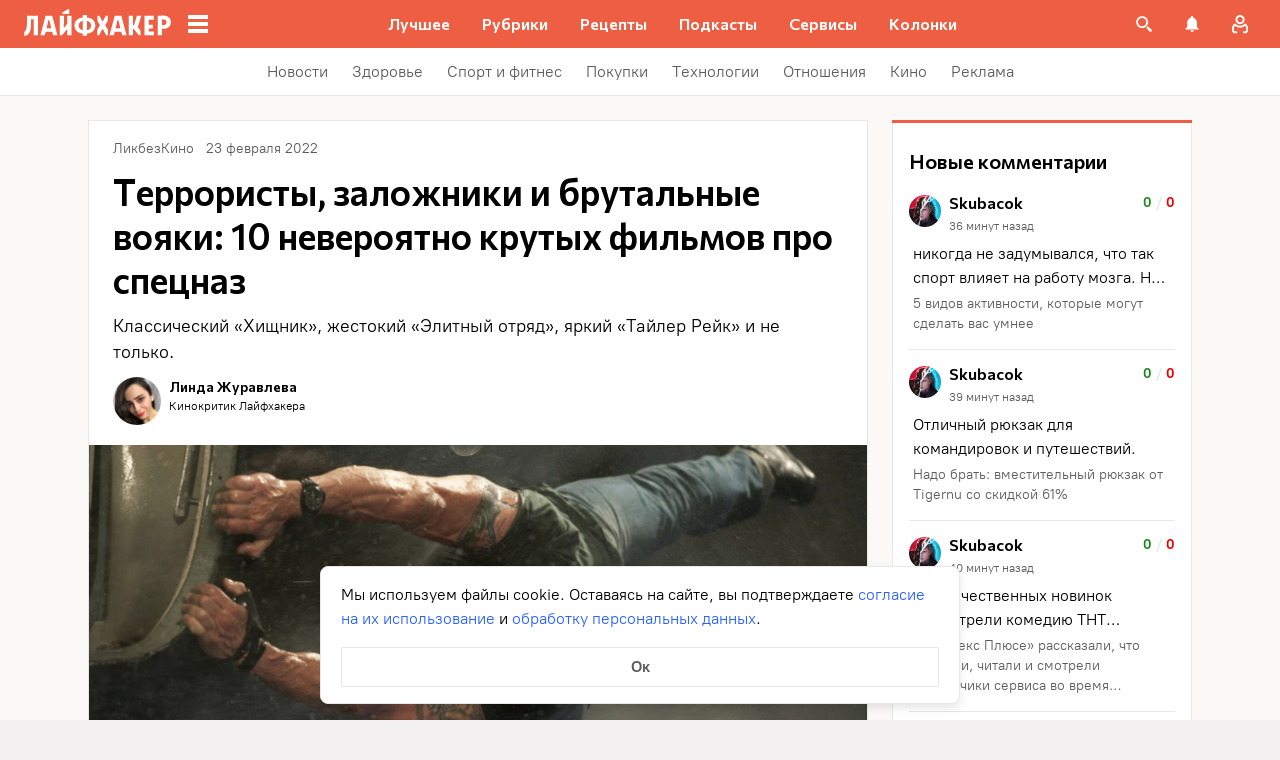

--- FILE ---
content_type: application/javascript
request_url: https://lifehacker.ru/_nuxt/v7.5-DD3wZrSx.js
body_size: 1224
content:
import{b0 as o,aT as i,aO as a,aW as t,bB as l,aV as d,a$ as r}from"./v7.5-CV6R6r4b.js";try{let e=typeof window<"u"?window:typeof global<"u"?global:typeof globalThis<"u"?globalThis:typeof self<"u"?self:{},s=new e.Error().stack;s&&(e._sentryDebugIds=e._sentryDebugIds||{},e._sentryDebugIds[s]="9ad42cf5-05b5-42b6-a928-9a28d313b685",e._sentryDebugIdIdentifier="sentry-dbid-9ad42cf5-05b5-42b6-a928-9a28d313b685")}catch{}const p=o({name:"AdminControlsPanel",props:{editLinkHref:{type:String,required:!0},viewsCount:{type:Number,required:!0},loading:{type:Boolean,required:!0}},computed:{computedViewsClass(){return this.loading?"lh-admin-controls-panel__views_loading":""}},methods:{onClickRestoreButton(){!this.loading&&this.$emit("click-on-restore-button")}}},"$g1p7Yp_yq6"),c={class:"lh-admin-controls-panel","data-jest":"admin-panel"},m={class:"lh-admin-controls-panel__views-count","data-jest":"views"},u={class:"lh-admin-controls-panel__edit"},w=["href"];function h(e,s,g,f,v,b){return a(),i("div",c,[t("button",{class:d(["lh-admin-controls-panel__views",e.computedViewsClass]),"data-jest":"views-restore",onClick:s[0]||(s[0]=(...n)=>e.onClickRestoreButton&&e.onClickRestoreButton(...n))},[s[1]||(s[1]=t("svg",{fill:"none",height:"16",viewBox:"0 0 16 16",width:"16",xmlns:"http://www.w3.org/2000/svg"},[t("g",{fill:"#a0a2a7"},[t("path",{"clip-rule":"evenodd",d:"m1.3335 8.00003c1.04849-2.66062 3.63635-4.66653 6.66665-4.66653 3.03335 0 5.61815 2.00591 6.66665 4.66653-1.0485 2.66057-3.6333 4.66677-6.66665 4.66677-3.0303 0-5.61816-2.0062-6.66665-4.66677zm6.66653 3.13347c-1.72959 0-3.13333-1.40375-3.13333-3.13335 0-1.72961 1.40374-3.13332 3.13333-3.13332 1.7296 0 3.13337 1.40374 3.13337 3.13335 0 1.7296-1.40377 3.13332-3.13337 3.13332z","fill-rule":"evenodd"}),t("path",{d:"m8.00013 6c-1.10342 0-2.00013.89671-2.00013 2.00013s.89671 2.00017 2.00013 2.00017 2.00017-.89675 2.00017-2.00017-.89679-2.00013-2.00017-2.00013z"})])],-1)),t("span",m,l(e.viewsCount),1),s[2]||(s[2]=t("span",{class:"lh-admin-controls-panel__views-restore"},[t("svg",{height:"24",viewBox:"0 0 24 24",width:"24",xmlns:"http://www.w3.org/2000/svg"},[t("path",{d:"m13 3c-4.97 0-9 4.03-9 9h-3l3.89 3.89.07.14 4.04-4.03h-3c0-3.87 3.13-7 7-7s7 3.13 7 7-3.13 7-7 7c-1.93 0-3.68-.79-4.94-2.06l-1.42 1.42c1.63 1.63 3.87 2.64 6.36 2.64 4.97 0 9-4.03 9-9s-4.03-9-9-9z"})])],-1))],2),t("div",u,[t("a",{class:"lh-admin-controls-panel__edit-link",href:e.editLinkHref,"data-jest":"edit-link",target:"_blank",name:"Редактировать статью"},[...s[3]||(s[3]=[t("svg",{height:"24",viewBox:"0 0 24 24",width:"24",xmlns:"http://www.w3.org/2000/svg"},[t("path",{d:"m4 15.6652v3.3328h3.33287l9.82973-9.8297-3.3329-3.33287zm15.74-9.07432c.3467-.34662.3467-.90654 0-1.25316l-2.0797-2.07971c-.3466-.34662-.9065-.34662-1.2531 0l-1.6265 1.62644 3.3329 3.33287z"})],-1)])],8,w)])])}const y=r(p,[["render",h]]);export{y as A};
//# sourceMappingURL=v7.5-DD3wZrSx.js.map


--- FILE ---
content_type: application/javascript
request_url: https://lifehacker.ru/_nuxt/v7.5-i8wZmg4F.js
body_size: 251
content:
import{b0 as n,a$ as a,aT as r,aO as d,bo as o}from"./v7.5-CV6R6r4b.js";try{let e=typeof window<"u"?window:typeof global<"u"?global:typeof globalThis<"u"?globalThis:typeof self<"u"?self:{},t=new e.Error().stack;t&&(e._sentryDebugIds=e._sentryDebugIds||{},e._sentryDebugIds[t]="a9a24c89-ad53-401d-8253-8b5fedbbefd9",e._sentryDebugIdIdentifier="sentry-dbid-a9a24c89-ad53-401d-8253-8b5fedbbefd9")}catch{}const l=n({name:"TheLinkUi",props:{to:{type:String,default:null},href:{type:String,default:null},name:{type:String,default:null},target:{type:String,default:null}}},"$6YznpVQf9f"),f=["href","title","aria-label","target"];function i(e,t,s,u,p,b){return d(),r("a",{href:e.href??e.to,title:e.name?e.name:void 0,"aria-label":e.name?e.name:void 0,target:e.target?e.target:void 0},[o(e.$slots,"default")],8,f)}const y=a(l,[["render",i]]);export{y as T};
//# sourceMappingURL=v7.5-i8wZmg4F.js.map


--- FILE ---
content_type: text/plain; charset=utf-8
request_url: https://views.lifehacker.ru/get/
body_size: 263
content:
{"status":"ok","viewsCounts":{"2116850":"100","2117414":"100","2117578":"100","2118726":"100","2118789":"0","2118854":"100","2118908":"100","2118935":"100","2118958":"0","2119019":"0","2119052":"100","2119373":"100","2119487":"100","2119509":"100","2119670":"0"}}

--- FILE ---
content_type: application/javascript
request_url: https://lifehacker.ru/_nuxt/v7.5-Cu0pNx8w.js
body_size: 2525
content:
import{S as T}from"./v7.5-BJohrarF.js";import{T as h}from"./v7.5-i8wZmg4F.js";import{r as p}from"./v7.5-xBd_3ccS.js";import{F as k}from"./v7.5-CsN_kn3x.js";import{b0 as C,a$ as F,bz as l,aT as a,aO as o,aP as f,aN as _,aU as w,aS as y,bD as b,aW as v,bB as i,bE as g,aV as $,cr as D,b3 as E,b4 as S,bR as q,bv as B}from"./v7.5-CV6R6r4b.js";try{let e=typeof window<"u"?window:typeof global<"u"?global:typeof globalThis<"u"?globalThis:typeof self<"u"?self:{},r=new e.Error().stack;r&&(e._sentryDebugIds=e._sentryDebugIds||{},e._sentryDebugIds[r]="8e63c1f6-92de-4c91-9b84-12ee3709b912",e._sentryDebugIdIdentifier="sentry-dbid-8e63c1f6-92de-4c91-9b84-12ee3709b912")}catch{}const L=`<svg fill="none" height="24" viewBox="0 0 24 24" width="24" xmlns="http://www.w3.org/2000/svg"><path d="m5 7c0-1.10457.89543-2 2-2h10c1.1046 0 2 .89543 2 2v10.4074 2.5926l-4-2.5926h-5-3c-1.10457 0-2-.8954-2-2z" stroke="currentColor" stroke-linejoin="round" stroke-width="2"/></svg>
`,U=C({name:"ArticleCardControls",components:{FavoriteDropDown:k,SvgAsset:T,TheLinkUi:h},props:{url:{type:String,required:!0},commentsEnabled:{type:Boolean,required:!0},commentsCount:{type:Number,required:!1,default:0},user:{type:Object,default:null},favorite:{required:!1,type:Object,default:null},folders:{required:!0,type:Object},internalUrl:{type:Boolean,required:!1,default:!1},favoriteIconCssVariables:{type:Object,default:null}},data:()=>({activeCardControls:!1}),computed:{commentsUrl(){return p(this.url)+"#comments"},commentIconContent:()=>L,isHasComments(){return this.commentsCount>0},controlsClass(){return this.activeCardControls?"lh-article-card-controls--active":null}},methods:{onOpenFavoriteMenu(){this.activeCardControls=!0},onCloseFavoriteMenu(){this.activeCardControls=!1},onFavoriteAction(){this.$emit("favorite-action")},onClickComments(e){this.$emit("clicked-on-comments",e)},onFavoriteDeferredEmit(e,r){this.$emit("favorite-deferred",e,r)},onFavoriteAddToFolderEmit(e){this.$emit("favorite-add-to-folder",e)},onFavoriteTransferToFolderEmit(e,r){this.$emit("favorite-transfer-to-folder",e,r)},onFavoriteCreateFolderAndTransferEmit(e,r){this.$emit("favorite-create-folder-and-transfer",e,r)},onFavoriteCreateFolderAndAddEmit(e){this.$emit("favorite-create-folder-and-add",e)},onFavoriteDeleteEmit(e){this.$emit("favorite-delete",e)}}},"$uHy0qJdFEs");function M(e,r,n,d,c,m){const s=l("FavoriteDropDown"),t=l("SvgAsset"),u=l("TheLinkUi");return o(),a("div",{class:$(["lh-article-card-controls",e.controlsClass])},[f(s,{class:"lh-article-card-controls__favorite",allowed:!!e.user,favorite:e.favorite,folders:e.folders.items,"icon-css-variables":e.favoriteIconCssVariables,onFavoriteDelete:e.onFavoriteDeleteEmit,onFavoriteCreateFolderAndAdd:e.onFavoriteCreateFolderAndAddEmit,onFavoriteCreateFolderAndTransfer:e.onFavoriteCreateFolderAndTransferEmit,onFavoriteTransferToFolder:e.onFavoriteTransferToFolderEmit,onFavoriteAddToFolder:e.onFavoriteAddToFolderEmit,onFavoriteDeferred:e.onFavoriteDeferredEmit,onFavoriteAction:e.onFavoriteAction,onOpenFavoriteMenu:e.onOpenFavoriteMenu,onCloseFavoriteMenu:e.onCloseFavoriteMenu},null,8,["allowed","favorite","folders","icon-css-variables","onFavoriteDelete","onFavoriteCreateFolderAndAdd","onFavoriteCreateFolderAndTransfer","onFavoriteTransferToFolder","onFavoriteAddToFolder","onFavoriteDeferred","onFavoriteAction","onOpenFavoriteMenu","onCloseFavoriteMenu"]),e.commentsEnabled?(o(),_(u,{key:0,class:"lh-article-card-controls__comments","data-jest":"comments",name:"Открыть комментарии",href:e.commentsUrl,onClick:r[0]||(r[0]=A=>e.onClickComments(e.commentsUrl))},{default:y(()=>[f(t,{class:"icon",content:e.commentIconContent},null,8,["content"]),b(v("span",null,i(e.commentsCount),513),[[g,e.isHasComments]])]),_:1},8,["href"])):w("",!0)],2)}const J=F(U,[["render",M]]),j=2,O=C({name:"ArticleCardMeta",components:{TheLinkUi:h},inject:{isDateShowArticleCardSmall:{default(){return()=>!0}}},props:{disableBreadcrumbCircularLink:{type:Boolean,default:!1},dateText:{type:String,required:!1,default:""},dateMoscow:{type:String,required:!0},isPromo:{type:Boolean,required:!1,default:!1},isAdvertising:{type:Boolean,required:!1,default:!1},categories:{type:Array,required:!1,default:()=>[]},categoriesCount:{type:Number,required:!1,default:j},color:{type:String,required:!1,default:"#5C5C5C"},hoverColor:{type:String,required:!1,default:"black"},tags:{type:Array,required:!1,default:()=>[]},type:{type:String,default:""},partnerText:{type:String,default:""}},data(){return{container:{}}},computed:{isAds(){return this.isAdvertising||this.isPromo},dateVisible(){return!!this.dateText&&!this.isAds},computedCategories(){return(this.categories.length?this.categories:this.tags).slice(0,this.categoriesCount)}},mounted(){this.container=this.$refs.container},methods:{removeLifehackerFromUrl:p,isCircularLink(e){var n;return(((n=this._.provides[D]||this.$route)==null?void 0:n.path)||"").includes(e.url)}}},"$2ZmWyXcfZh"),N={key:2,class:"lh-article-card-meta__container"},V={class:"lh-article-card-meta__text"},I=["datetime"],P={key:1};function z(e,r,n,d,c,m){const s=l("TheLinkUi");return o(),a("div",{ref:"container",class:"lh-article-card-meta",style:q({"--base-color":e.color,"--hover-color":e.hoverColor})},[e.isPromo?(o(),a("span",{key:0,ref:"category",class:"lh-article-card-meta__promo lh-article-card-meta__text","data-jest":"promo"},i(e.partnerText),513)):e.isAdvertising?(o(),a("span",{key:1,ref:"category",class:"lh-article-card-meta__partner lh-article-card-meta__text","data-jest":"partner"},i(e.partnerText),513)):(o(),a("div",N,[v("div",V,[b(v("time",{ref:"date",class:"lh-article-card-meta__date","data-jest":"date",datetime:e.dateMoscow},i(e.dateText),9,I),[[g,e.dateText&&e.dateVisible&&e.isDateShowArticleCardSmall()]])]),(o(!0),a(E,null,S(e.computedCategories,(t,u)=>(o(),a("div",{key:u,class:"lh-article-card-meta__text"},[e.isCircularLink(t)&&!e.disableBreadcrumbCircularLink?(o(),a("span",{key:0,ref_for:!0,ref:"category",class:"lh-article-card-meta__category"},i(t.title),513)):(o(),a("span",P,[f(s,{ref_for:!0,ref:"category",class:"lh-article-card-meta__category lh-article-card-meta__text","data-jest":"category",href:e.removeLifehackerFromUrl(t.url),onClick:A=>e.$emit("clicked-on-category",e.removeLifehackerFromUrl(t.url),t.title)},{default:y(()=>[B(i(t.title),1)]),_:2},1032,["href","onClick"])]))]))),128))]))],4)}const X=F(O,[["render",z],["__scopeId","data-v-e90df71d"]]);function K(e){const{url:r,commentsEnabled:n,commentsCount:d,user:c,favorite:m,folders:s,internalUrl:t}=e;return{url:r,commentsEnabled:n,commentsCount:d,user:c,favorite:m,folders:s,internalUrl:t}}async function Q(){await new Promise(r=>{setTimeout(()=>{r()},300)});const e=Array.from(document.querySelectorAll(".lh-small-article-card:hover, .lh-middle-article-card:hover, .lh-large-article-card:hover, .lh-large-article-card__wrapper:hover")).slice(0,-1);e.length&&e.forEach(r=>{r.classList.add("lh-article-card--no-hover")})}export{X as A,J as a,K as g,Q as o};
//# sourceMappingURL=v7.5-Cu0pNx8w.js.map
